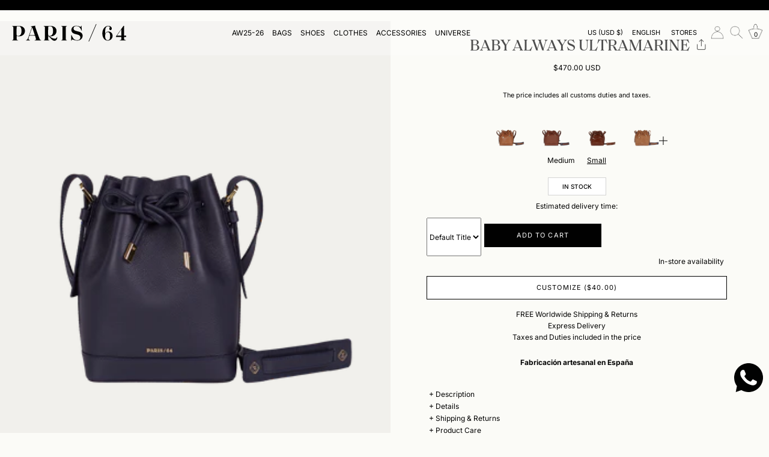

--- FILE ---
content_type: image/svg+xml
request_url: https://cdn.shopify.com/s/files/1/0710/2742/5566/files/arrow.svg?v=1711107449
body_size: -658
content:
<svg viewBox="0 0 100 100" preserveAspectRatio="none" version="1.1" xmlns="http://www.w3.org/2000/svg"><path stroke-width="2" stroke="black" d="M100 0 L0 100"></path></svg>

--- FILE ---
content_type: text/plain; charset=utf-8
request_url: https://spfy.plugins.smartsupp.com/widget/code.js?shop=paris64-ohd.myshopify.com&v=1.2.0
body_size: 540
content:
(function(){
	window._smartsupp = window._smartsupp || {};
	var _smartsupp = window._smartsupp;
	_smartsupp.key = 'a569e759141ea5927630bc8f1c3dc40bd150ebda';

	

	window.smartsupp||(function(d) {
		var s,c,o=smartsupp=function(){ o._.push(arguments)};o._=[];
		s=d.getElementsByTagName('script')[0];c=d.createElement('script');
		c.type='text/javascript';c.charset='utf-8';c.async=true;
		c.src='https://www.smartsuppchat.com/loader.js?';s.parentNode.insertBefore(c,s);
	})(document);

	smartsupp('language', Shopify.locale || 'en');

	if(__st && __st.cid) {
		smartsupp('variables', {
			shopify_id: 756,
			shopify_user_id: __st.cid
		});
	}
})();